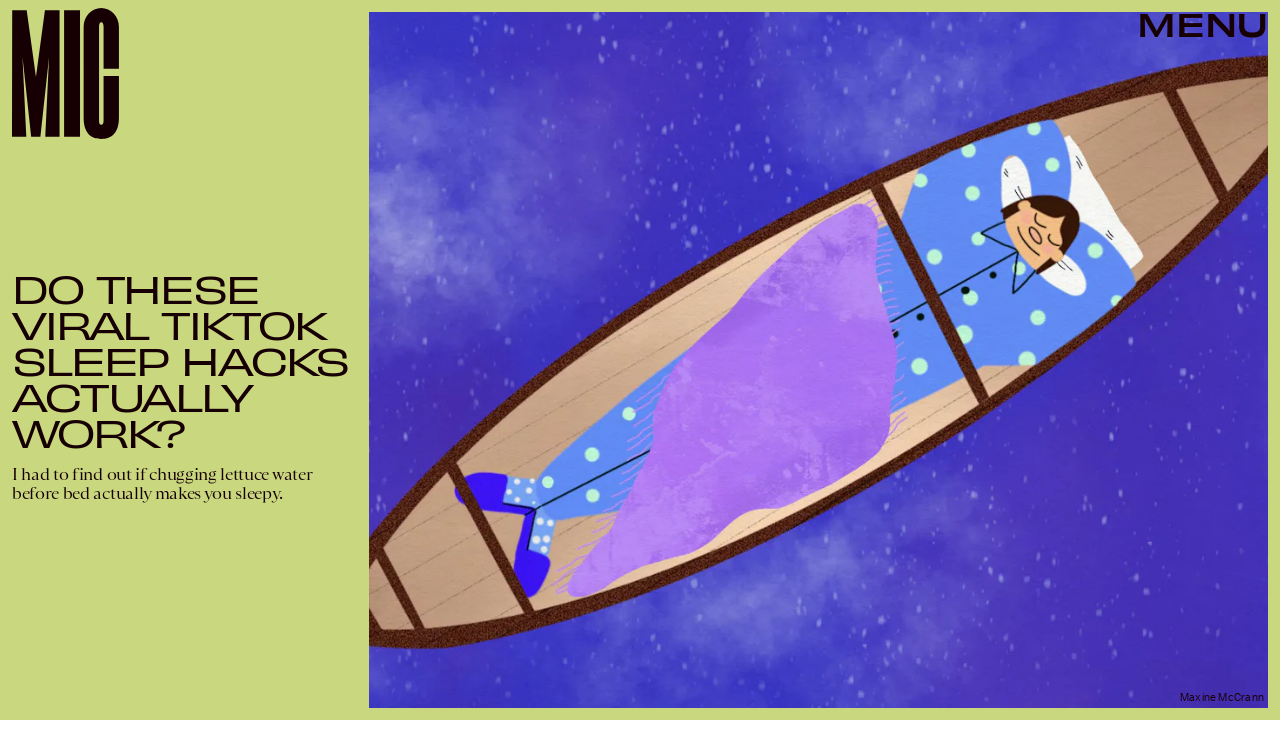

--- FILE ---
content_type: text/html; charset=utf-8
request_url: https://www.google.com/recaptcha/api2/aframe
body_size: 265
content:
<!DOCTYPE HTML><html><head><meta http-equiv="content-type" content="text/html; charset=UTF-8"></head><body><script nonce="a6eoK89QQod1ga8NkBtCHw">/** Anti-fraud and anti-abuse applications only. See google.com/recaptcha */ try{var clients={'sodar':'https://pagead2.googlesyndication.com/pagead/sodar?'};window.addEventListener("message",function(a){try{if(a.source===window.parent){var b=JSON.parse(a.data);var c=clients[b['id']];if(c){var d=document.createElement('img');d.src=c+b['params']+'&rc='+(localStorage.getItem("rc::a")?sessionStorage.getItem("rc::b"):"");window.document.body.appendChild(d);sessionStorage.setItem("rc::e",parseInt(sessionStorage.getItem("rc::e")||0)+1);localStorage.setItem("rc::h",'1769022242381');}}}catch(b){}});window.parent.postMessage("_grecaptcha_ready", "*");}catch(b){}</script></body></html>

--- FILE ---
content_type: application/javascript
request_url: https://cmp.inmobi.com/choice/xPmcrFNGfHkBg/www.mic.com/choice.js?tag_version=V3
body_size: 2905
content:
'use strict';(function(){var cmpFile='noModule'in HTMLScriptElement.prototype?'cmp2.js':'cmp2-polyfilled.js';(function(){var cmpScriptElement=document.createElement('script');var firstScript=document.getElementsByTagName('script')[0];cmpScriptElement.async=true;cmpScriptElement.type='text/javascript';var cmpUrl;var tagUrl=document.currentScript.src;cmpUrl='https://cmp.inmobi.com/tcfv2/CMP_FILE?referer=www.mic.com'.replace('CMP_FILE',cmpFile);cmpScriptElement.src=cmpUrl;firstScript.parentNode.insertBefore(cmpScriptElement,firstScript);})();(function(){var css=""
+" .qc-cmp-button.qc-cmp-secondary-button:hover { "
+"   background-color: #368bd6 !important; "
+"   border-color: transparent !important; "
+" } "
+" .qc-cmp-button.qc-cmp-secondary-button:hover { "
+"   color: #ffffff !important; "
+" } "
+" .qc-cmp-button.qc-cmp-secondary-button { "
+"   color: #e9474b !important; "
+" } "
+" .qc-cmp-button.qc-cmp-secondary-button { "
+"   background-color: #eee !important; "
+"   border-color: transparent !important; "
+" } "
+" .qc-cmp-ui a, "
+" .qc-cmp-ui .qc-cmp-alt-action { "
+"   color: #E9474B !important; "
+" } "
+" .qc-cmp-small-toggle.qc-cmp-toggle-on, "
+" .qc-cmp-toggle.qc-cmp-toggle-on { "
+"   background-color: #000000!important; "
+"   border-color: #000000!important; "
+" } "
+""
+"";var stylesElement=document.createElement('style');var re=new RegExp('&quote;','g');css=css.replace(re,'"');stylesElement.type='text/css';if(stylesElement.styleSheet){stylesElement.styleSheet.cssText=css;}else{stylesElement.appendChild(document.createTextNode(css));}
var head=document.head||document.getElementsByTagName('head')[0];head.appendChild(stylesElement);})();var autoDetectedLanguage='en';var gvlVersion=3;function splitLang(lang){if(lang.includes('pt')&&lang.length>2){return lang.split('-')[0]+'-'+lang.split('-')[1].toLowerCase();}
return lang.length>2?lang.split('-')[0]:lang;};function isSupported(lang){var langs=['en','fr','de','it','es','da','nl','el','hu','pt','pt-br','pt-pt','ro','fi','pl','sk','sv','no','ru','bg','ca','cs','et','hr','lt','lv','mt','sl','tr','uk','zh','id','ko','ja','hi','vi','th','ms'];return langs.indexOf(lang)===-1?false:true;};if(gvlVersion===2&&isSupported(splitLang(document.documentElement.lang))){autoDetectedLanguage=splitLang(document.documentElement.lang);}else if(gvlVersion===3&&isSupported(document.documentElement.lang)){autoDetectedLanguage=document.documentElement.lang;}else if(isSupported(splitLang(navigator.language))){autoDetectedLanguage=splitLang(navigator.language);};var choiceMilliSeconds=(new Date).getTime();window.__tcfapi('init',2,function(){},{"coreConfig":{"uspVersion":1,"uspJurisdiction":["CA"],"uspLspact":"N","siteUuid":"2562ecc0-1dcc-4a19-8039-01d242005156","themeUuid":"ea8be1c4-074c-4cfe-975b-38f141a5dbba","suppressCcpaLinks":true,"inmobiAccountId":"xPmcrFNGfHkBg","privacyMode":["GDPR","USP"],"gdprEncodingMode":"TCF_AND_GPP","mspaJurisdiction":"STATE_AND_NATIONAL","isCoveredTransaction":false,"mspaSignalMode":"OPT_OUT","ccpaViaUsp":false,"mspaOptOutPurposeIds":[1,2,3,4],"consentLocations":["EEA","USA"],"mspaAutoPopUp":false,"includeVendorsDisclosedSegment":false,"cmpVersion":"latest","hashCode":"xzv++Y7mMa5I/4MMIq4WfA","publisherCountryCode":"US","publisherName":"Mic","vendorPurposeIds":[1,2,3,4,7,10,9,5,8,11,6],"vendorFeaturesIds":[2,3,1],"vendorPurposeLegitimateInterestIds":[7,8,2,10,11,9],"vendorSpecialFeaturesIds":[2,1],"vendorSpecialPurposesIds":[1,2,3],"googleEnabled":true,"consentScope":"service","thirdPartyStorageType":"iframe","consentOnSafari":false,"displayUi":"inEU","defaultToggleValue":"off","initScreenRejectButtonShowing":false,"initScreenCloseButtonShowing":false,"softOptInEnabled":false,"showSummaryView":true,"persistentConsentLinkLocation":3,"displayPersistentConsentLink":false,"uiLayout":"banner","publisherLogo":"https://imgix.bustle.com/uploads/image/2019/1/7/adbd4807-f8c8-423e-80d6-ff249d2fa2f6-mic-logo-black1x-processed.svg?fit=crop&crop=faces&auto=format%2Ccompress&cs=srgb&q=70&qc-size=600,296","vendorListUpdateFreq":90,"publisherPurposeIds":[1,11,2,3,4,5,6],"initScreenBodyTextOption":1,"publisherConsentRestrictionIds":[],"publisherLIRestrictionIds":[7,8,10,11,9,2],"publisherPurposeLegitimateInterestIds":[7,8,9,10],"publisherSpecialPurposesIds":[1,2,3],"publisherFeaturesIds":[1,2,3],"publisherSpecialFeaturesIds":[1,2],"stacks":[1,42],"lang_":"en","gvlVersion":3,"totalVendors":964,"gbcConfig":{"enabled":true,"urlPassThrough":false,"adsDataRedaction":false,"locations":["EEA"],"applicablePurposes":[{"id":1,"defaultValue":"GRANTED"},{"id":2,"defaultValue":"GRANTED"},{"id":3,"defaultValue":"GRANTED"},{"id":4,"defaultValue":"GRANTED"},{"id":5,"defaultValue":"GRANTED"},{"id":6,"defaultValue":"GRANTED"},{"id":7,"defaultValue":"GRANTED"}]},"legitimateInterestOptIn":true,"features":{"visitEvents":true},"translationUrls":{"common":"https://cmp.inmobi.com/tcfv2/translations/${language}.json","theme":"https://cmp.inmobi.com/custom-translations/xPmcrFNGfHkBg/ea8be1c4-074c-4cfe-975b-38f141a5dbba/${language}.json","all":"https://cmp.inmobi.com/consolidated-translations/xPmcrFNGfHkBg/ea8be1c4-074c-4cfe-975b-38f141a5dbba/${language}.json"},"gdprEnabledInUS":false,"mspaFooterHtmlId":"yourPrivacyOptions","optOutFromAllEnabled":false,"mspaFooterHtmlShowImage":true,"mspaFooterHtmlText":"Do Not Sell My Personal Information"},"premiumUiLabels":{"uspDnsTitle":"Do Not Sell My Personal Information","uspDnsText":["<p>When you visit this website, we collect personal information such as IP addresses, cookie identifiers and other pseudonymous identifiers. This information may be used to personalize content based on your interests, run and optimize advertising campaigns tailored to you, measure the performance of ads and content, and derive insights about the audiences who engage with ads and content. This information may also be disclosed by us to third parties on the <a href=\"https://www.iabprivacy.com/optout.html\">IAB’s List of Downstream Participants</a> that may further disclose it to other third parties. Using personal information as described above is an integral part of how we operate our website, make revenue to support our staff, and generate relevant content for our audience. You can learn more about our data collection and use practices in our Privacy Policy.</p>\n<p><br></p>\n<p>If you wish to opt out of the disclosure of your personal information to third parties by us, please use the below opt out and confirm your selection. Please note that after your opt out request is processed, you may continue seeing interest–based ads based on personal Information utilized by us or personal information disclosed to third parties prior to your opt out. You may separately opt out of the further disclosure of your personal information by third parties on the <a href=\"https://www.iabprivacy.com/optout.html\">IAB’s List of Downstream Participants</a>.</p>"]},"premiumProperties":{"googleWhitelist":[1],"vendorWhitelist":[10,11,13,21,23,25,28,31,32,36,42,45,52,61,69,76,77,80,82,104,109,126,132,143,148,157,164,173,202,228,241,263,278,285,333,431,490,493,677,686,755,793,898,972,1037,1046,1135,1385,1520]},"coreUiLabels":{},"theme":{"uxSecondaryButtonTextColor":"#e9474b","uxToogleActiveColor":"#000000","uxLinkColor":"#E9474B"},"nonIabVendorsInfo":{"nonIabVendorList":[{"vendorId":24,"pCode":"xPmcrFNGfHkBg","name":"TikTok","description":null,"privacyPolicyUrl":"https://ads.tiktok.com/i18n/official/policy/privacy","nonIabPurposeConsentIds":[1,2,3,4,5,6,7,8,9,10,11],"nonIabPurposeLegitimateInterestIds":[],"active":null,"gvlVersion":3},{"vendorId":25,"pCode":"xPmcrFNGfHkBg","name":"Snapchat","description":null,"privacyPolicyUrl":"https://www.snap.com/en-US/privacy/privacy-policy/","nonIabPurposeConsentIds":[1,2,3,4,5,6,7,8,9,10,11],"nonIabPurposeLegitimateInterestIds":[],"active":null,"gvlVersion":3},{"vendorId":23,"pCode":"xPmcrFNGfHkBg","name":"Skimlinks","description":null,"privacyPolicyUrl":"https://skimlinks.com/privacy-policies/","nonIabPurposeConsentIds":[1,2,3,4,5,6,7,8,9,10,11],"nonIabPurposeLegitimateInterestIds":[],"active":null,"gvlVersion":3},{"vendorId":22,"pCode":"xPmcrFNGfHkBg","name":"Facebook","description":null,"privacyPolicyUrl":"https://www.facebook.com/privacy/explanation","nonIabPurposeConsentIds":[1,2,3,4,5,6,7,8,9,10,11],"nonIabPurposeLegitimateInterestIds":[],"active":null,"gvlVersion":3},{"vendorId":26,"pCode":"xPmcrFNGfHkBg","name":"LocalFactor","description":null,"privacyPolicyUrl":"https://www.localfactorgroup.com/contact.html","nonIabPurposeConsentIds":[1,2,3,4,5,6,7,8,9,10,11],"nonIabPurposeLegitimateInterestIds":[],"active":null,"gvlVersion":3},{"vendorId":28,"pCode":"xPmcrFNGfHkBg","name":"Echobox","description":null,"privacyPolicyUrl":"https://www.echobox.com/privacy","nonIabPurposeConsentIds":[],"nonIabPurposeLegitimateInterestIds":[9,10,11,8],"active":null,"gvlVersion":3}]}});})();